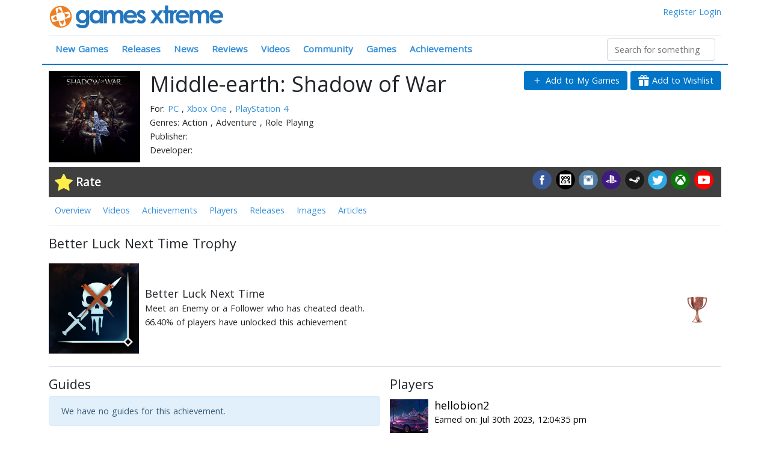

--- FILE ---
content_type: application/javascript; charset=UTF-8
request_url: https://www.gamesxtreme.com/js/1b3f301.js
body_size: -174
content:
(window.webpackJsonp=window.webpackJsonp||[]).push([[5],{283:function(e){e.exports=JSON.parse('{"game":[{"name":"Overview","path":""},{"name":"Videos","path":"videos"},{"name":"Achievements","path":"achievements"},{"name":"Players","path":"players"},{"name":"Releases","path":"releases"},{"name":"Images","path":"images"},{"name":"Articles","path":"articles"}],"profile":[{"name":"Profile","path":""},{"name":"Videos","path":"videos"},{"name":"Achievements","path":"achievements"},{"name":"Games","path":"games"},{"name":"Activities","path":"activities"}],"platform":[{"name":"Overview","path":""},{"name":"Videos","path":"videos"},{"name":"Games","path":"games"}]}')}}]);

--- FILE ---
content_type: image/svg+xml
request_url: https://www.gamesxtreme.com/assets/gx-icon.svg
body_size: 664
content:
<svg version="1.1"
	 xmlns="http://www.w3.org/2000/svg" xmlns:xlink="http://www.w3.org/1999/xlink" xmlns:a="http://ns.adobe.com/AdobeSVGViewerExtensions/3.0/"
	 x="0px" y="0px" width="420px" height="421px" viewBox="0.099 0.1 420 421" enable-background="new 0.099 0.1 420 421"
	 xml:space="preserve">
<defs>
</defs>
<path fill="#FFFFFF" d="M167.399,414.9C153.899,412.1,140.7,408,128,402.7c-12.4-5.3-24.4-11.8-35.601-19.3
	c-11.1-7.5-21.5-16.1-31-25.6s-18.1-19.9-25.6-31c-7.6-11.2-14.1-23.2-19.3-35.601C11.1,278.5,7,265.3,4.3,251.8
	C1.5,238,0,223.8,0,209.6s1.399-28.4,4.3-42.2c2.8-13.5,6.9-26.7,12.2-39.4c5.3-12.4,11.8-24.4,19.3-35.6
	c7.5-11.1,16.1-21.5,25.6-31s19.9-18.1,31-25.6c11.2-7.6,23.2-14.1,35.601-19.3c12.7-5.4,25.899-9.5,39.399-12.2
	c13.801-2.8,28-4.3,42.2-4.3s28.4,1.4,42.2,4.3c13.5,2.8,26.7,6.9,39.4,12.2c12.399,5.3,24.399,11.8,35.6,19.3
	c11.101,7.5,21.5,16.1,31,25.6s18.101,19.9,25.601,31c7.6,11.2,14.1,23.2,19.3,35.6c5.399,12.7,9.5,25.9,12.2,39.4
	c2.8,13.8,4.3,28,4.3,42.2s-1.4,28.4-4.3,42.2c-2.8,13.5-6.9,26.7-12.2,39.399c-5.3,12.4-11.8,24.4-19.3,35.601
	c-7.5,11.1-16.101,21.5-25.601,31s-19.899,18.1-31,25.6c-11.2,7.601-23.2,14.101-35.6,19.3c-12.7,5.4-25.9,9.5-39.4,12.2
	c-13.8,2.8-28,4.3-42.2,4.3S181.2,417.7,167.399,414.9"/>
<path fill="#ED7F23" d="M210.899,17.1c105.801,0.7,190.9,87,190.2,192.8c-0.699,105.8-87,190.9-192.8,190.2
	c-105.7-0.7-190.9-87-190.2-192.8C18.8,101.6,105.1,16.4,210.899,17.1z"/>
<path fill="#FFFFFF" d="M139.899,54.9l53-14.2c14.601-3.9,29.7,4.8,33.601,19.4l72.3,270c3.9,14.6-4.8,29.7-19.4,33.6l-53,14.2
	c-14.6,3.9-29.699-4.8-33.6-19.399L120.5,88.4C116.6,73.8,125.3,58.8,139.899,54.9z"/>
<path fill="#FFFFFF" d="M55.2,279L41,226c-3.9-14.601,4.8-29.7,19.399-33.601L330.5,120.1c14.6-3.9,29.7,4.8,33.6,19.4l14.2,53
	c3.9,14.6-4.8,29.7-19.399,33.6L88.8,298.4C74.2,302.3,59.1,293.6,55.2,279z"/>
<polygon fill="#ED7F23" points="232.2,126.6 148.2,149.2 170,64.6 "/>
<polygon fill="#ED7F23" points="186.3,291.3 270.2,268.7 248.5,353.3 "/>
<polygon fill="#ED7F23" points="125.899,187.7 148.5,271.6 63.899,249.9 "/>
<polygon fill="#ED7F23" points="293.3,232.9 270.7,148.9 355.4,170.7 "/>
</svg>
